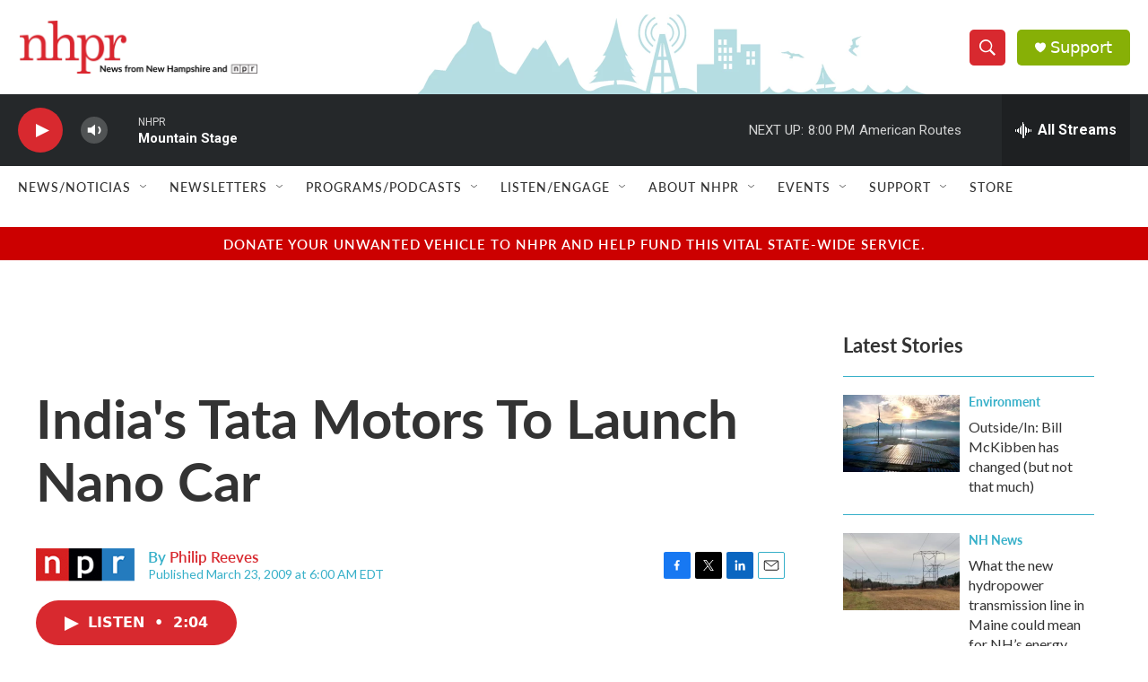

--- FILE ---
content_type: text/html; charset=utf-8
request_url: https://www.google.com/recaptcha/api2/aframe
body_size: 166
content:
<!DOCTYPE HTML><html><head><meta http-equiv="content-type" content="text/html; charset=UTF-8"></head><body><script nonce="PLNMhSxy28bWqroDKlk4FQ">/** Anti-fraud and anti-abuse applications only. See google.com/recaptcha */ try{var clients={'sodar':'https://pagead2.googlesyndication.com/pagead/sodar?'};window.addEventListener("message",function(a){try{if(a.source===window.parent){var b=JSON.parse(a.data);var c=clients[b['id']];if(c){var d=document.createElement('img');d.src=c+b['params']+'&rc='+(localStorage.getItem("rc::a")?sessionStorage.getItem("rc::b"):"");window.document.body.appendChild(d);sessionStorage.setItem("rc::e",parseInt(sessionStorage.getItem("rc::e")||0)+1);localStorage.setItem("rc::h",'1768693922018');}}}catch(b){}});window.parent.postMessage("_grecaptcha_ready", "*");}catch(b){}</script></body></html>